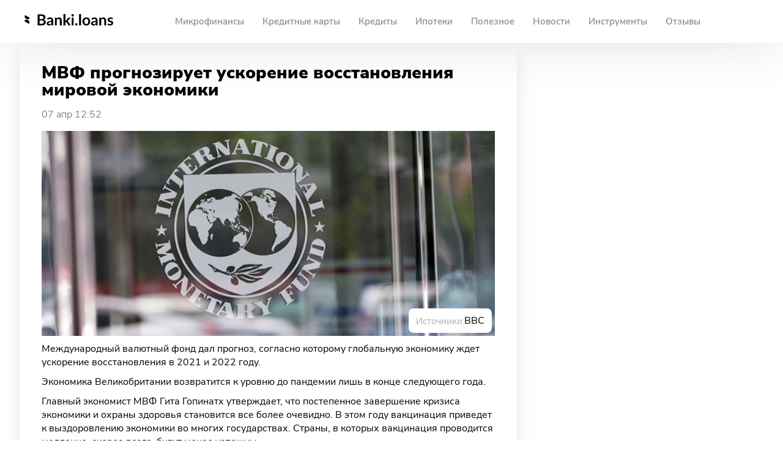

--- FILE ---
content_type: text/html; charset=UTF-8
request_url: https://banki.loans/news/post/mvf-prognoziruet-uskorenie-vosstanovleniya-mirovoj-ekonomiki
body_size: 10181
content:
<!DOCTYPE html>
<html lang="ru">
<head>
    <meta charset="UTF-8">
    <meta http-equiv="X-UA-Compatible" content="ie=edge">
    <meta name="viewport" content="width=device-width, initial-scale=1.0">
    <meta name="csrf-token" content="xrjuKRntzW6P0XZAPdqpSIXe3932GEpkelJAEqg5">
    
    <meta name="theme-color" content="#ffffff">
    <meta name="format-detection" content="telephone=no">
    <base href="https://banki.loans">
    <link rel="icon" href="/mfo/favicon/favicon.ico">
    <link rel="icon" href="/mfo/favicon/favicon.svg" type="image/svg+xml">
    <link rel="mask-icon" href="/mfo/favicon/mask-icon.svg" color="#F2AC3C">
    <link rel="apple-touch-icon" href="/mfo/favicon/apple-touch-icon.png">
    
    <link rel="preload" href="/mfo/assets/fonts/NunitoSans300.woff2" as="font" type="font/woff2" crossorigin/>
<link rel="preload" href="/mfo/assets/fonts/NunitoSans400.woff2" as="font" type="font/woff2" crossorigin/>
<link rel="preload" href="/mfo/assets/fonts/NunitoSans600.woff2" as="font" type="font/woff2" crossorigin/>
<link rel="preload" href="/mfo/assets/fonts/NunitoSans700.woff2" as="font" type="font/woff2" crossorigin/>
<link rel="preload" href="/mfo/assets/fonts/NunitoSans800.woff2" as="font" type="font/woff2" crossorigin/>
<link rel="preload" href="/mfo/assets/fonts/NunitoSans900.woff2" as="font" type="font/woff2" crossorigin/>
    
    <link rel="stylesheet" type="text/css" href="/mfo/css/new-style/dist/index.min.css?v=0.0.1">
    <title>МВФ прогнозирует ускорение восстановления мировой экономики | Финансы</title>
        <link rel="amphtml" href="https://banki.loans/amp/post/mvf-prognoziruet-uskorenie-vosstanovleniya-mirovoj-ekonomiki">
    <link rel="canonical" href="https://banki.loans/news/post/mvf-prognoziruet-uskorenie-vosstanovleniya-mirovoj-ekonomiki">
    <meta name="description"
          content="Завершение кризиса становится все более очевидно.. 07.04.2021. Banki.loans">
    <meta name="keywords" content="">
    <meta property="og:title"
          content="МВФ прогнозирует ускорение восстановления мировой экономики | Финансы | 07.04.2021 | Banki.loans">
    <meta property="og:description"
          content="Завершение кризиса становится все более очевидно.. 07.04.2021. Banki.loans">
    <meta property="og:site_name" content="Banki.loans">
    <meta property="og:url" content="https://banki.loans/news/post/mvf-prognoziruet-uskorenie-vosstanovleniya-mirovoj-ekonomiki">
    <meta property="og:image" content="https://banki.loans/storage/posts/April2021/LYqCUQVVZd0yDe6M2y78.jpg">
    <meta property="og:type" content="website">
    <meta name="twitter:card" content="summary_large_image">
<meta name="twitter:domain" content="https://banki.loans">
<meta name="twitter:site" content="@banki_loans">
<meta name="twitter:creator" content="@banki_loans">
<meta name="twitter:title" content="МВФ прогнозирует ускорение восстановления мировой экономики">
<meta name="twitter:description" content="Завершение кризиса становится все более очевидно.">
<meta name="twitter:url" content="https://banki.loans/news/post/mvf-prognoziruet-uskorenie-vosstanovleniya-mirovoj-ekonomiki">
<meta name="twitter:image" content="https://banki.loans/s/mvf-prognoziruet-uskorenie-vosstanovleniya-mirovoj-ekonomiki/shared"/>
            <script type='application/ld+json'>
        {
          "@context": "http://www.schema.org",
          "@type": "BreadcrumbList",
          "itemListElement":
           [
             {
             "@type":"ListItem", "position":1, "item":
              {
               "@type":"WebPage",
               "@id": "https://banki.loans",
               "name": "Banki.Loans"
              }
             },
             {
             "@type":"ListItem", "position":2, "item":
              {
               "@type":"WebPage",
               "@id": "https://banki.loans/news",
               "name": "Banki.Loans новости"
              }
             },
             {
             "@type":"ListItem", "position":3, "item":
              {
               "@type":"WebPage",
               "@id": "https://banki.loans/news/category/finansy",
               "name": "Финансы"
              }
             },
             {
             "@type":"ListItem", "position":4, "item":
              {
               "@type":"WebPage",
               "@id": "https://banki.loans/news/post/mvf-prognoziruet-uskorenie-vosstanovleniya-mirovoj-ekonomiki",
               "name": "МВФ прогнозирует ускорение восстановления мировой экономики",
               "image": "https://banki.loans/storage/posts/April2021/LYqCUQVVZd0yDe6M2y78.jpg"
              }
             }
           ]
        }
        </script>
        <script>
        var metrikaId = 71884426;

        function setGoal(goal, data) {
            let metrikaInterval = setInterval(function () {
                if (typeof window.ym != 'undefined') {
                    YA_DATA('reachGoal', goal, data);
                    clearInterval(metrikaInterval);
                }
            }, 100);
        }
                function YA_DATA(method = false, data = false, objectData = false) {
            var fnc = setInterval(function () {
                if (typeof window.ym != 'undefined') {
                    ym(metrikaId, method, data, objectData);
                    clearInterval(fnc);
                }
            }, 100);
        }
    </script>
            <meta name="msvalidate.01" content="C2B1A18FB7C873A1EBFEC96F3015DCF1" />
<meta name="msvalidate.01" content="13384F801A77A6A57099AFA9EA69A5ED" />
<meta name="yandex-verification" content="1a44d2a9e22a43bf" />
<meta name="yandex-verification" content="44f8c474303516d2" />
<meta name="yandex-verification" content="a47d35bb7483d349" />
<meta name="yandex-verification" content="d79e8f01501fef42" />
<meta name="google-site-verification" content="lGq-yP4cMMui89iiNOxXDYijo-n4QvcaF03nhcn84k4" />
<meta name="pmail-verification" content="545f6feb81ad24443932037eb8269f7e">
<meta name="verify-admitad" content="16a1453283" />
<meta name="e3d6390116c1202cf4cf99647e352c2a" content="">

<!-- Adwile -->
<script async src="https://jsn.24smi.net/smi.js"></script>
<!-- / Adwile -->

<!-- Adfox + РСЯ -->
<script src="https://yandex.ru/ads/system/header-bidding.js"></script>
<script>window.yaContextCb=window.yaContextCb||[]</script>
<script src="https://yandex.ru/ads/system/context.js" async=""></script>
<!-- /Adfox + РСЯ -->

<!-- Gnezdo -->
<script src='https://news.2xclick.ru/loader.js' async></script>
<!-- /Gnezdo -->

<!-- adfinity -->
<link href="https://cdn.adfinity.pro/foralls/adfinity_1.1.css" rel="stylesheet">
<script src="https://cdn.adfinity.pro/foralls/adfinity_1.1.js" charset="utf-8"></script>
<script src="https://cdn.adfinity.pro/partners/banki.loans/hbconfig.js"></script>
<link rel="preconnect" href="https://ads.betweendigital.com" crossorigin>
<!-- /adfinity -->

<!--  LuckyADS -->
<script async src="https://zxoedq.com/1r51l7129vilmp0/3y0h8q678uqv/687pky9jl.php"></script>
<!--  / LuckyADS -->

<!-- giraff + giraffAF-->
<script type="text/javascript">window.giraff_iframe_mode=true;</script>
<script type="text/javascript" src="//code.giraff.io/data/widget-bankiloans.js" async></script>
<!-- <script type="text/javascript" src="https://code.giraff.io/data/widget-bankiloans.js" async></script> -->
<!-- / giraff AdFox -->

<!-- SendSay -->
<!-- <script src="https://image.sendsay.ru/app/js/forms/forms.min.js"></script> -->
<!-- <script type="text/javascript">SENDSAY.activatePopup("https://sendsay.ru/form/x_16315422631031365/1/");</script> -->
<!-- / SendSay -->

<!-- adsfin -->
<!-- <script async src="https://network.adsfin.pro/59918a10.js"></script> -->
<!-- /adsfin -->
<meta name="kadam-verification" content="kadam6d4a5e2b1419e7aec7bec648b2704c11" />
<!-- Kadam CC -->
<script>
  window.kdmDomain = 'hdbcode.com';
  window.setKdm = window.setKdm || [];
</script>
<script src="https://hdbcode.com/pql79m.js"></script>
<!-- /Kadam CC -->
    </head>
<body>
<header class="header">
    <div class="header__wrapper">
        <nav class="header__navigation">
            <button type="button" class="header__burger">
                <svg width="22" height="18" viewBox="0 0 22 18" fill="none" xmlns="http://www.w3.org/2000/svg">
                    <path d="M1 1h20M1 9h20M1 17h20" stroke="#000" stroke-width="2" stroke-linecap="round"/>
                </svg>
            </button>
            <a class="header__logo" href="/">
                <img class="header__logo-image" src="/mfo/assets/icons/logo-black.svg" alt="Логотип banki loans"/>
            </a>
            <div class="header__list-wrapper" itemscope itemtype="https://schema.org/SiteNavigationElement">
                <ul class="header__list" itemprop="about" itemscope itemtype="https://schema.org/ItemList">

                        <li class="header-dropdown">
                
                <meta itemprop="name" content="Микрофинансы"/>
                <button type="button" class="header__link "
                        data-id="dropdown-76">Микрофинансы</button>
                <div class="header__dropdown" id="dropdown-76">
                    <div class="header__dropdown-wrapper container">
                        <ul class="header__dropdown-list">
                                                            <li>
                                    <a class="header__link" itemprop="itemListElement"
                                       href="https://banki.loans/zaimy">Займы</a>
                                </li>
                                                            <li>
                                    <a class="header__link" itemprop="itemListElement"
                                       href="https://banki.loans/rejting-mfo">Рейтинг МФО</a>
                                </li>
                                                    </ul>
                    </div>
                </div>
            </li>
                                <li>
                <meta itemprop="name" content="Кредитные карты"/>
                <a title="Кредитные карты" id="/kreditnye-karty"
                   itemprop="itemListElement"
                   class="header__link "
                   href="https://banki.loans/kreditnye-karty"  >Кредитные карты
                    <div class="nav__line">
                        <div class="line"></div>
                    </div>
                </a>
            </li>
                                <li>
                <meta itemprop="name" content="Кредиты"/>
                <a title="Кредиты" id="/kredity"
                   itemprop="itemListElement"
                   class="header__link "
                   href="https://banki.loans/kredity"  >Кредиты
                    <div class="nav__line">
                        <div class="line"></div>
                    </div>
                </a>
            </li>
                                <li>
                <meta itemprop="name" content="Ипотеки"/>
                <a title="Ипотеки" id="/ipoteki"
                   itemprop="itemListElement"
                   class="header__link "
                   href="https://banki.loans/ipoteki"  >Ипотеки
                    <div class="nav__line">
                        <div class="line"></div>
                    </div>
                </a>
            </li>
                                <li>
                <meta itemprop="name" content="Полезное"/>
                <a title="Полезное" id="/info"
                   itemprop="itemListElement"
                   class="header__link "
                   href="https://banki.loans/info"  >Полезное
                    <div class="nav__line">
                        <div class="line"></div>
                    </div>
                </a>
            </li>
                                <li>
                <meta itemprop="name" content="Новости"/>
                <a title="Новости" id="/news"
                   itemprop="itemListElement"
                   class="header__link "
                   href="https://banki.loans/news"  >Новости
                    <div class="nav__line">
                        <div class="line"></div>
                    </div>
                </a>
            </li>
                                <li class="header-dropdown">
                
                <meta itemprop="name" content="Инструменты"/>
                <button type="button" class="header__link "
                        data-id="dropdown-54">Инструменты</button>
                <div class="header__dropdown" id="dropdown-54">
                    <div class="header__dropdown-wrapper container">
                        <ul class="header__dropdown-list">
                                                            <li>
                                    <a class="header__link" itemprop="itemListElement"
                                       href="https://banki.loans/zaimy/kalkulyator-zaymov">Калькулятор займов</a>
                                </li>
                                                            <li>
                                    <a class="header__link" itemprop="itemListElement"
                                       href="https://banki.loans/zaimy/kreditnyj-kalkulyator">Кредитный калькулятор</a>
                                </li>
                                                            <li>
                                    <a class="header__link" itemprop="itemListElement"
                                       href="https://banki.loans/zaimy/ipotechnyj-kalkulyator">Ипотечный калькулятор</a>
                                </li>
                                                            <li>
                                    <a class="header__link" itemprop="itemListElement"
                                       href="https://banki.loans/zaimy/kreditnyy-reyting-onlayn">Кредитный рейтинг</a>
                                </li>
                                                    </ul>
                    </div>
                </div>
            </li>
                                <li>
                <meta itemprop="name" content="Отзывы"/>
                <a title="Отзывы" id="/otzyvy"
                   itemprop="itemListElement"
                   class="header__link "
                   href="https://banki.loans/otzyvy"  >Отзывы
                    <div class="nav__line">
                        <div class="line"></div>
                    </div>
                </a>
            </li>
                <li class="header__mobile-currency"></li>
</ul>

            </div>

































        </nav>
    </div>
</header>

    <main>
        <section class="fn">
            <div class="container">
                                    
                                <section class="fn-news-grid">
                    <div class="fn__main-content">
                        <div class="fn-news-article-container">
    <div class="fn-news-article" data-articleid="3381" data-articlecategory="3">
                        <div class="fn-news-article__info">
            <h1 class="fn-news-article__title">
                                    МВФ прогнозирует ускорение восстановления мировой экономики
                            </h1>
            <!--<noindex>-->
            <a href="https://banki.loans/news/post/mvf-prognoziruet-uskorenie-vosstanovleniya-mirovoj-ekonomiki" class="fn-news-article__title-link"
               style="display: none;"></a>
            <!--</noindex>-->
                            <div class="fn-news-article__brief-info">
                    <p class="fn_news-article__date">
                        07 апр 12:52
                    </p>







                </div>
                    </div>
        <div class="image-wrapper">
            <div itemscope itemprop="image" itemtype="https://schema.org/ImageObject">
                <img
                    itemprop="url contentUrl"
                    src="https://banki.loans/storage/posts/April2021/LYqCUQVVZd0yDe6M2y78-medium.jpg"
                    
                    class="fn-news-article__image lazy img-responsive img-post img-fluid"
                    alt="image"
                />
                <link itemprop="url" href="https://banki.loans/storage/posts/April2021/LYqCUQVVZd0yDe6M2y78-large.jpg">
                <meta itemprop="width" content="750">
                <meta itemprop="height" content="500">
                















                    <div class="fn-sources">
                        <p class="sources-label">Источники:</p>
                        <div class="sources-list">
                                                            <a class="source-list__link" href="https://www.bbc.com/news/business-56650685 "
                                   rel="nofollow noopener" target="_blank"> BBC</a>
                                                                                </div>
                    </div>
                            </div>
        </div>

        
        
        

        <div itemscope itemtype="https://schema.org/NewsArticle">
            <div style="display: none">
                <meta itemprop="headline" content="МВФ прогнозирует ускорение восстановления мировой экономики">
                <meta itemprop="accessMode" content="textual, visual">
                <meta itemprop="accessModeSufficient" content="textual, visual">
                <meta itemprop="isAccessibleForFree" content="true">
                <meta itemprop="locationCreated" content="Russia">
                <meta itemprop="inLanguage" content="ru">
                <meta itemprop="name" content="МВФ прогнозирует ускорение восстановления мировой экономики">
                <meta itemprop="keywords" content="">
                <link itemprop="url" content="https://banki.loans/news/post/mvf-prognoziruet-uskorenie-vosstanovleniya-mirovoj-ekonomiki">
                <meta itemprop="datePublished dateCreated"
                      content="2021-04-07T12:52:49+03:00">
                <meta itemprop="dateModified"
                      content="2021-10-06T14:05:48+03:00">
                <meta itemscope itemprop="mainEntityOfPage" itemType="https://schema.org/WebPage"
                      itemid="https://banki.loans/news/post/mvf-prognoziruet-uskorenie-vosstanovleniya-mirovoj-ekonomiki">
                <span itemprop="description">Завершение кризиса становится все более очевидно.</span>
                <div itemprop="image associatedMedia" itemscope itemtype="https://schema.org/ImageObject">
                    <meta itemprop="width" content="1200">
                    <meta itemprop="height" content="860">
                    <img itemprop="url contentUrl thumbnail" src="https://banki.loans/storage/posts/April2021/LYqCUQVVZd0yDe6M2y78.jpg"
                         alt="МВФ прогнозирует ускорение восстановления мировой экономики">
                </div>
                Автор: <span itemprop="author">Васильева Анастасия</span>
                <div itemprop="publisher" itemscope itemtype="https://schema.org/Organization">
                    <div itemprop="logo" itemscope itemtype="https://schema.org/ImageObject">
                        <img itemprop="url" loading="lazy" src="https://banki.loans/mfo/images/icon/logo.svg"
                             alt="Banki.loans">
                    </div>
                    <img itemprop="image" loading="lazy" src="https://banki.loans/mfo/images/icon/logo.svg"
                         alt="Banki.loans">
                    <link itemprop="url" src="https://banki.loans">
                    <meta itemprop="telephone" content="+7 (996) 919-23-64">
                    <meta itemprop="address" content="Россия">
                    <span itemprop="name">Banki.loans</span>
                </div>
            </div>

            <div class="fn-description" itemprop="articleBody">
                <p class="text-description__item">
                <p class="MsoNormal">Международный валютный фонд дал прогноз, согласно которому глобальную экономику ждет ускорение восстановления в 2021 и 2022 году.</p>
<p class="MsoNormal">Экономика Великобритании возвратится к уровню до пандемии лишь в конце следующего года.</p>
<p class="MsoNormal">Главный экономист МВФ Гита Гопинатх утверждает, что постепенное завершение кризиса экономики и охраны здоровья становится все более очевидно. В этом году вакцинация приведет к выздоровлению экономики во многих государствах. Страны, в которых вакцинация проводится медленно, скорее всего, будут менее успешны.
                </p>
            </div>






        </div>
        <div class="fn-author-info__wrapper">
                            
                        <div class="fn-author-info">
                                    
                    
                    
                    
                    <span>
                    <span>
                        <div class="author-info">
                        <div><span class="author-label">Автор: </span><span
                                class="author-name">Васильева Анастасия</span>
                            | <a href="https://banki.loans/news/category/finansy"
                                 class="source-list__link">
                                <span>Финансы</span></a></div>
                    </div>
                    </span>
                </span>
                


































                            </div>
        </div>
    </div>
            <div class="fn__smi2--desktop">
            
        </div>
    


































            <div class="js-svk-anchor">
            
        </div>
    </div>


                    </div>
                                            <div class="fn-list__wrapper">
                            <div class="list fn-list">
                                <div class="fn-list__inner">
                                    <div class="fn-list__sticky">
                                        
                                        
                                        
                                    </div>
                                </div>
                            </div>
                            <div class="fn-reklama__wrapper" style="position: sticky; top: 80px;">
                                

                            </div>
                            <div class="fn-reklama__wrapper--mobile">
                                
                            </div>
                        </div>
                                    </section>
                <div class="loader-string__wrapper fn__loader-string" style="transform: translateY(40px);">
                    <span class="loader-string loader-string--active"></span>
                </div>
            </div>
        </section>
    </main>
<footer class="footer">
    <div class="container" style="padding-bottom: 40px">
        <div class="footer__info">
            <div>
                <a href="/">
                    <img class="footer__logo" src="/mfo/assets/icons/logo-white.svg" class="logo-icon"
                         alt="Логотип banki loans"/>
                </a>
            </div>
            <div class="footer__contacts">
                <ul class="footer__contacts-links">
                    <li>
                        <a class="footer-old__contacts-link footer-old__contacts-link--vk"
                           href="https://vk.com/banki.loans" target="_blank" rel="noopener noreferrer">
                            <img src="/mfo/assets/icons/vk.svg" alt="vk"/>
                        </a>
                    </li>
                    
                    
                    
                    
                    
                    <li>
                        <a class="footer-old__contacts-link footer-old__contacts-link--zen"
                           href="https://zen.yandex.ru/id/61eaa8eeb10eee100bbc4af6 target=" _blank" rel="noopener
                        noreferrer">
                        <img src="/mfo/assets/icons/zen.svg" alt="zen"/>
                        </a>
                    </li>
                </ul>
            </div>
        </div>

        <div class="footer__separator-line"></div>

        <div class="footer__recommendation-technologies">
                <span class="footer__recommendation-technologies-text">
                    На информационном ресурсе применяются рекомендательные технологии
                    (информационные технологии предоставления информации на основе сбора,
                    систематизации и анализа сведений, относящихся к предпочтениям
                    пользователей сети "Интернет", находящихся на территории Российской Федерации).
                </span>
            <a class="footer__recommendation-technologies-link" href="/rekomendatelnye-tekhnologii">Подробнее</a>
        </div>

        <p class="footer__copyright">
            Регистрационный номер СМИ: ЭЛ ФС 77 - 81053 выдано Федеральной службой по надзору в сфере связи,
            информационных технологий и массовых коммуникаций (Роскомнадзора) 25 мая 2021 г. Запрещено для детей.
        </p>
        <p class="footer__copyright">
            © 2026 «Banki.loans» - При использовании материалов гиперссылка на Banki.loans обязательна
        </p>
    </div>
    </div>
</footer>
<div id="register-modal" class="popup">
    <div class="popup__content">
        <div class="popup__wrapper popup__wrapper--between">
            <h3 class="popup__title">Зарегистрироваться</h3>
            <img class="popup__close" src="/mfo/images/icon/close.svg" alt="close-button">
        </div>
        <form class="popup__form" action="https://banki.loans/register" method="POST" name="register-form">
            <input type="hidden" name="_token" value="xrjuKRntzW6P0XZAPdqpSIXe3932GEpkelJAEqg5">            <div class="register-form">
                <div class="js-register-alert-place"></div>
                <input
                    class="popup__input "
                    type="text"
                    name="email"
                    placeholder="Ваш e-mail или телефон"
                    value=""
                    required
                >
                <span class="popup__help-mail" style="color: red" data-name="email"></span>
                <input
                    class="popup__input "
                    type="password"
                    name="password"
                    placeholder="Пароль"
                    required
                >
                <input
                    class="popup__input "
                    type="password"
                    id="password_confirmation"
                    name="password_confirmation"
                    placeholder="Подвердите пароль"
                    required
                >
                <span class="popup__help-mail" style="color: red" data-name="password"></span>
                                
                <div class="popup__wrapper popup__wrapper--left">
                    <input type="checkbox" id="checkboxReg" name="agree" required>
                    <label for="checkboxReg" class="find__checkbox__label">
                        Ознакомлен и согласен с 
                        <a href="/page/politika-konfidencialnosti" class="popup__label--terms">
                            политикой конфиденциальности
                        </a>
                    </label>
                </div>
                <button class="popup__social js-register-button" id="register-button" type="submit" disabled>Зарегистрироваться</button>
                <button type="button" class="popup__go-back" data-popup-id="login-modal">У меня есть аккаунт</button>
            </div>
        </form>
    </div>
</div>
<div id="login-modal" class="popup">
    <div class="popup__content">
        <div class="popup__wrapper popup__wrapper--between">
            <h3 class="popup__title">Войти</h3>
            <img class="popup__close" src="/mfo/images/icon/close.svg" alt="close-button">
        </div>
        <form class="popup__form" method="POST" action="https://banki.loans/login">
            <input type="checkbox" class="visually-hidden popup__form-via-mail__input" id="via-mail">
            <label for="via-mail" class="popup__form-via-mail">Через почту</label>
            <div class="popup__form-content">
                <input type="hidden" name="_token" value="xrjuKRntzW6P0XZAPdqpSIXe3932GEpkelJAEqg5">                <div class="js-login-alert-place"></div>
                <input
                    class="popup__input "
                    type="text"
                    name="email"
                    placeholder="Ваш e-mail или телефон"
                    value=""
                    required
                >
                                <input
                    class="popup__input "
                    type="password"
                    name="password"
                    placeholder="Ваш пароль"
                    required
                >
                                <div style="display: flex; justify-content: space-between">

                    <button type="button" class="popup__link popup__link-margin" data-popup-id="register-modal">Зарегистрироваться</button>
                </div>
                <button class="popup__social popup__social-yellow js-login-button" type="submit">Войти</button>
            </div>
            <div class="popup__form-social">
                <a href="https://banki.loans/login/vkontakte" class="popup__form-social-link popup__form-social-link--vk">
                    <img src="/mfo/images/icon/vk.svg" alt="Вход через ВКонтакте">
                    ВКонтакте
                </a>
                <a href="https://banki.loans/login/odnoklassniki" class="popup__form-social-link popup__form-social-link--ok">
                    <img src="/mfo/images/icon/odnoklassniki.svg" alt="Вход через Одноклассники">
                    Одноклассники
                </a>
            </div>
        </form>
    </div>
</div>
<div id="reset-password-modal" class="popup">
    <div class="popup__content">
        <div class="popup__wrapper popup__wrapper--between">
            <h3 class="popup__title">Сброс пароля</h3>
            <img class="popup__close" src="/mfo/images/icon/close.svg" alt="close-button">
        </div>


















    </div>
</div>
<!--noindex-->
<a  class="link-to-top" title="Наверх">
    <span class="scroll-icon_block scroll-icon_block2">
        <span class="scroll-icon">
           <svg aria-hidden="true" focusable="false" data-prefix="fas" data-icon="long-arrow-alt-up" class="svg-inline--fa fa-long-arrow-alt-up fa-w-8" role="img" xmlns="http://www.w3.org/2000/svg" viewBox="0 0 256 512"><path fill="currentColor" d="M88 166.059V468c0 6.627 5.373 12 12 12h56c6.627 0 12-5.373 12-12V166.059h46.059c21.382 0 32.09-25.851 16.971-40.971l-86.059-86.059c-9.373-9.373-24.569-9.373-33.941 0l-86.059 86.059c-15.119 15.119-4.411 40.971 16.971 40.971H88z"></path></svg>
            <span class="scroll-top_text">Наверх
            </span>
        </span>
    </span>
</a>
<!--/noindex-->














<script src="/mfo/js/new-script/main.js" type="module"></script>
<script src="/mfo/js/new-script/dynamicAdapt.js" type="module"></script>
<script>
    var distanceFromBottomToStartLoad = 900,
        AjaxDuration = 500,
        mediaVersion = '1.00.50';
</script>
<script src="/mfo/js/new-script/index.js?v=0.0.5" type="module"></script>
    <script type="module" src="/mfo/js/new-script/pages/post.js?v=0.0.3"></script>
    <script>
        window.addEventListener('DOMContentLoaded', () => {
            YA_DATA('reachGoal', 'feedType', {'type': 'cat45'});
        });
    </script>
    <!-- Top.Mail.Ru counter -->
<script type="text/javascript">
var _tmr = window._tmr || (window._tmr = []);
_tmr.push({id: "3334892", type: "pageView", start: (new Date()).getTime()});
(function (d, w, id) {
if (d.getElementById(id)) return;
var ts = d.createElement("script"); ts.type = "text/javascript"; ts.async = true; ts.id = id;
ts.src = "https://top-fwz1.mail.ru/js/code.js";
var f = function () {var s = d.getElementsByTagName("script")[0]; s.parentNode.insertBefore(ts, s);};
if (w.opera == "[object Opera]") { d.addEventListener("DOMContentLoaded", f, false); } else { f(); }
})(document, window, "tmr-code");
</script>
<noscript><div><img src="https://top-fwz1.mail.ru/counter?id=3334892;js=na" style="position:absolute;left:-9999px;" alt="Top.Mail.Ru" /></div></noscript>
<!-- /Top.Mail.Ru counter -->
<!-- Yandex.Metrika counter -->
<script type="text/javascript" >
(function(m,e,t,r,i,k,a){m[i]=m[i]||function(){(m[i].a=m[i].a||[]).push(arguments)};
m[i].l=1*new Date();k=e.createElement(t),a=e.getElementsByTagName(t)[0],k.async=1,k.src=r,a.parentNode.insertBefore(k,a)})
(window, document, "script", "https://mc.yandex.ru/metrika/tag.js", "ym");


ym(71884426, "init", {
clickmap:true,
trackLinks:true,
accurateTrackBounce:true,
webvisor:true
});
</script>
<noscript><div><img src="https://mc.yandex.ru/watch/71884426" style="position:absolute; left:-9999px;" alt="" /></div></noscript>
<!-- /Yandex.Metrika counter -->
<!-- <script>
    if (!location.href.includes('news')) {
        let script = document.createElement('script');
        script.src = "//code-ya.jivosite.com/widget/uxnqsLEBV7";
        document.head.append(script);
    }
</script>
-->
<script type="text/javascript">
<!--
var _acic={dataProvider:10};(function(){var e=document.createElement("script");e.type="text/javascript";e.async=true;e.src="https://www.acint.net/aci.js";var t=document.getElementsByTagName("script")[0];t.parentNode.insertBefore(e,t)})()
-->
</script>
<div id="bigBanner" style="bottom: 0px; position: fixed; z-index: 99999998; width: 100%; max-height: 100px; left: 0px; background-color: #808080; border-radius: 8px;">
<div id="stickyClose" style="z-index: 99999999;width: 30px;height: 30px;position: absolute;top: 0px;right: 0px;border: 1px solid rgba(0,0,0,0.5);border-radius: 4px; display: none">
<svg version="1.1" xmlns="http://www.w3.org/2000/svg" viewBox="0 0 40 40"><rect fill="#fff" x="0" y="0" rx="4" width="100%" height="100%"></rect><polygon points="27,13.7 26.3,13 20,19.3 13.7,13 13,13.7 19.3,20 13,26.3 13.7,27 20,20.7 26.3,27 27,26.3 20.7,20"></polygon></svg>
</div>

<!-- Скрипт при помощи которого делаем баннер видимым и убираем баннер при клике на крестик -->
<!-- Функция render запускается по колбеку РСЯ onRender (https://yandex.ru/support/partner2/web/products-direct/partner-code.html), который срабатывате только когда реклама подобралась  -->
<script type="text/javascript">
var stickyClose = document.getElementById("stickyClose");

function render() {
    stickyClose.style.display = 'unset';
    stickyClose.addEventListener ('click', function () {
        var bigBanner = document.getElementById('bigBanner');
        bigBanner.parentNode.removeChild (bigBanner);});
var timer = setTimeout( function () { bigBanner.parentNode.removeChild (bigBanner) }, 5000);
}
render()
</script>

</div>
<!-- Global site tag (gtag.js) - Google Analytics -->
<script async src="https://www.googletagmanager.com/gtag/js?id=G-TRLJ4P9X9J"></script>
<script>
  window.dataLayer = window.dataLayer || [];
  function gtag(){dataLayer.push(arguments);}
  gtag('js', new Date());

  gtag('config', 'G-TRLJ4P9X9J');
</script>

<!-- <script async>
 if(!location.href.includes('zaym-onlayn')){
        let sendsay = document.createElement('script');
         sendsay.src = "//image.sendsay.ru/app/js/forms/forms.min.js";
        document.head.append(sendsay);
              setTimeout( function () {
SENDSAY.activatePopup("https://sendsay.ru/form/x_16315422631031365/1/");
                }, 500 );

}
</script>
<script async>(function(a,b,c,d){var e=a.getElementsByTagName(b)[0],f=a.createElement(b);f.async=!0,f.src="https://image.sendsay.ru/app/js/sdk/sdk.min.js",f.id="sendsay-sdk-script",f.dataset.accountId=c,f.dataset.siteId=d,e.parentNode.insertBefore(f,e)})(document,"script","x_16315422631031365","pl77305");</script> -->

<script src="https://s24tv.net/v1/getExperiment/"></script>

</body>
</html>


--- FILE ---
content_type: image/svg+xml
request_url: https://banki.loans/mfo/images/icon/vk.svg
body_size: 864
content:
<svg width="30" height="29" viewBox="0 0 30 29" fill="none" xmlns="http://www.w3.org/2000/svg"><g clip-path="url(#vk_svg__clip0)"><path d="M24.174 15.684c-.465-.587-.332-.848 0-1.372.006-.006 3.841-5.307 4.236-7.104l.003-.001c.196-.655 0-1.137-.95-1.137h-3.142c-.8 0-1.169.413-1.366.876 0 0-1.6 3.83-3.864 6.312-.73.717-1.068.947-1.466.947-.197 0-.502-.23-.502-.885V7.207c0-.786-.224-1.137-.887-1.137h-4.94c-.502 0-.8.367-.8.708 0 .745 1.131.916 1.249 3.012v4.547c0 .996-.181 1.18-.582 1.18-1.069 0-3.661-3.846-5.198-8.247-.31-.854-.613-1.199-1.419-1.199H1.403c-.897 0-1.078.414-1.078.876 0 .816 1.068 4.877 4.967 10.242 2.6 3.662 6.259 5.646 9.588 5.646 2 0 2.245-.44 2.245-1.198 0-3.5-.18-3.83.822-3.83.464 0 1.264.23 3.132 1.996 2.135 2.095 2.486 3.032 3.681 3.032h3.143c.895 0 1.35-.44 1.088-1.31-.597-1.828-4.635-5.59-4.817-5.841z" fill="#fff"/></g><defs><clipPath id="vk_svg__clip0"><path fill="#fff" transform="translate(.326 .083)" d="M0 0h28.74v28.74H0z"/></clipPath></defs></svg>

--- FILE ---
content_type: image/svg+xml
request_url: https://banki.loans/mfo/images/icon/close.svg
body_size: 509
content:
<svg width="32" height="32" viewBox="0 0 32 32" fill="none" xmlns="http://www.w3.org/2000/svg">
<path d="M14.5858 16L10.3431 11.7574C9.95261 11.3668 9.95261 10.7337 10.3431 10.3431C10.7337 9.95262 11.3668 9.95262 11.7573 10.3431L16 14.5858L20.2426 10.3431C20.6332 9.95262 21.2663 9.95262 21.6568 10.3431C22.0474 10.7337 22.0474 11.3668 21.6568 11.7574L17.4142 16L21.6568 20.2426C22.0474 20.6332 22.0474 21.2663 21.6568 21.6569C21.2663 22.0474 20.6332 22.0474 20.2426 21.6569L16 17.4142L11.7573 21.6569C11.3668 22.0474 10.7337 22.0474 10.3431 21.6569C9.95261 21.2663 9.95261 20.6332 10.3431 20.2426L14.5858 16Z" fill="#333333"/>
</svg>


--- FILE ---
content_type: application/javascript
request_url: https://banki.loans/mfo/js/new-script/modal.js
body_size: 4105
content:
(function () {
    if (typeof window.CustomEvent === "function") return false;
    function CustomEvent(event, params) {
        params = params || { bubbles: false, cancelable: false, detail: null };
        var evt = document.createEvent('CustomEvent');
        evt.initCustomEvent(event, params.bubbles, params.cancelable, params.detail);
        return evt;
    }
    window.CustomEvent = CustomEvent;
})();

const modal = (options) => {
    var
        _elemModal,
        _eventShowModal,
        _eventHideModal,
        _hiding = false,
        _destroyed = false,
        _animationSpeed = 200;

    function _createModal(options) {
        var
            elemModal = document.createElement('div'),
            modalTemplate = '<div class="modal__backdrop" data-dismiss="modal"><div class="modal__content"><div class="modal__header"><div class="modal__title popup__title" data-modal="title">{{title}}</div><span class="modal__btn-close" data-dismiss="modal" title="Закрыть"><img class="popup__close" data-dismiss="modal" src="/mfo/images/icon/close.svg" alt="close-button"></span></div><div class="modal__body" data-modal="content">{{content}}</div>{{footer}}</div></div>',
            modalFooterTemplate = '<div class="modal__footer">{{buttons}}</div>',
            modalButtonTemplate = '<button type="button" class="{{button_class}}" data-handler={{button_handler}}>{{button_text}}</button>',
            modalHTML,
            modalFooterHTML = '';

        elemModal.classList.add('modal');
        modalHTML = modalTemplate.replace('{{title}}', options.title || '');
        modalHTML = modalHTML.replace('{{content}}', options.content || '');
        if (options.footerButtons) {
            for (var i = 0, length = options.footerButtons.length; i < length; i++) {
                var modalFooterButton = modalButtonTemplate.replace('{{button_class}}', options.footerButtons[i].class);
                modalFooterButton = modalFooterButton.replace('{{button_handler}}', options.footerButtons[i].handler);
                modalFooterButton = modalFooterButton.replace('{{button_text}}', options.footerButtons[i].text);
                modalFooterHTML += modalFooterButton;
            }
            modalFooterHTML = modalFooterTemplate.replace('{{buttons}}', modalFooterHTML);
        }
        modalHTML = modalHTML.replace('{{footer}}', modalFooterHTML);
        elemModal.innerHTML = modalHTML;
        document.body.appendChild(elemModal);
        return elemModal;
    }

    function _showModal() {
        if (!_destroyed && !_hiding) {
            _elemModal.classList.add('modal--show');
            document.dispatchEvent(_eventShowModal);
        }
    }

    function _hideModal() {
        _hiding = true;
        _elemModal.classList.remove('modal--show');
        _elemModal.classList.add('modal__hiding');
        setTimeout(function () {
            _elemModal.classList.remove('modal__hiding');
            _hiding = false;
        }, _animationSpeed);
        document.dispatchEvent(_eventHideModal);
        (function destroy() {
            _elemModal.parentElement.removeChild(_elemModal),
                _elemModal.removeEventListener('click', _handlerCloseModal),
                _destroyed = true;
        }())
    }

    function _handlerCloseModal(e) {
        if (e.target.dataset.dismiss === 'modal') {
            _hideModal();
        }
    }

    _elemModal = _createModal(options || {});


    _elemModal.addEventListener('click', _handlerCloseModal);
    _eventShowModal = new CustomEvent('show.modal', { detail: _elemModal });
    _eventHideModal = new CustomEvent('hide.modal', { detail: _elemModal });

    return {
        show: _showModal,
        hide: _hideModal,
        destroy: function () {
            _elemModal.parentElement.removeChild(_elemModal),
                _elemModal.removeEventListener('click', _handlerCloseModal),
                _destroyed = true;
        },
        setContent: function (html) {
            _elemModal.querySelector('[data-modal="content"]').innerHTML = html;
        },
        setTitle: function (text) {
            _elemModal.querySelector('[data-modal="title"]').innerHTML = text;
        }
    }
};

export default modal;


--- FILE ---
content_type: application/javascript; charset=utf-8
request_url: https://data.giraff.io/track/bankiloans.js?r=&u=https%3A%2F%2Fbanki.loans%2Fnews%2Fpost%2Fmvf-prognoziruet-uskorenie-vosstanovleniya-mirovoj-ekonomiki&rand=0.7205453909119837&v=202601201130&if=1&vis=1&callback=cbGeo268942541&sp=h
body_size: 85
content:
cbGeo268942541({ip: "18.222.124.251", region: "US"});

--- FILE ---
content_type: application/javascript
request_url: https://banki.loans/mfo/js/new-script/dynamicAdapt.js
body_size: 5443
content:

function DynamicAdapt(type) {
    this.type = type;
}

DynamicAdapt.prototype.init = function () {
    const _this = this;
    // массив объектов
    this.оbjects = [];
    this.daClassname = "_dynamic_adapt_";
    // массив DOM-элементов
    this.nodes = document.querySelectorAll("[data-da]");

    // наполнение оbjects объктами
    for (let i = 0; i < this.nodes.length; i++) {
        const node = this.nodes[i];
        const data = node.dataset.da.trim();
        const dataArray = data.split(",");
        const оbject = {};
        оbject.element = node;
        оbject.parent = node.parentNode;
        оbject.destination = document.querySelector(dataArray[0].trim());
        оbject.breakpoint = dataArray[1] ? dataArray[1].trim() : "767";
        оbject.place = dataArray[2] ? dataArray[2].trim() : "last";
        оbject.index = this.indexInParent(оbject.parent, оbject.element);
        this.оbjects.push(оbject);
    }

    this.arraySort(this.оbjects);

    // массив уникальных медиа-запросов
    this.mediaQueries = Array.prototype.map.call(this.оbjects, function (item) {
        return '(' + this.type + "-width: " + item.breakpoint + "px)," + item.breakpoint;
    }, this);
    this.mediaQueries = Array.prototype.filter.call(this.mediaQueries, function (item, index, self) {
        return Array.prototype.indexOf.call(self, item) === index;
    });

    // навешивание слушателя на медиа-запрос
    // и вызов обработчика при первом запуске
    for (let i = 0; i < this.mediaQueries.length; i++) {
        const media = this.mediaQueries[i];
        const mediaSplit = String.prototype.split.call(media, ',');
        const matchMedia = window.matchMedia(mediaSplit[0]);
        const mediaBreakpoint = mediaSplit[1];

        // массив объектов с подходящим брейкпоинтом
        const оbjectsFilter = Array.prototype.filter.call(this.оbjects, function (item) {
            return item.breakpoint === mediaBreakpoint;
        });
        matchMedia.addListener(function () {
            _this.mediaHandler(matchMedia, оbjectsFilter);
        });
        this.mediaHandler(matchMedia, оbjectsFilter);
    }
};

DynamicAdapt.prototype.mediaHandler = function (matchMedia, оbjects) {
    if (matchMedia.matches) {
        for (let i = 0; i < оbjects.length; i++) {
            const оbject = оbjects[i];
            оbject.index = this.indexInParent(оbject.parent, оbject.element);
            this.moveTo(оbject.place, оbject.element, оbject.destination);
        }
    } else {
        for (let i = 0; i < оbjects.length; i++) {
            const оbject = оbjects[i];
            if (оbject.element.classList.contains(this.daClassname)) {
                this.moveBack(оbject.parent, оbject.element, оbject.index);
            }
        }
    }
};

// Функция перемещения
DynamicAdapt.prototype.moveTo = function (place, element, destination) {
    element.classList.add(this.daClassname);
    if (place === 'last' || place >= destination.children.length) {
        destination.insertAdjacentElement('beforeend', element);
        return;
    }
    if (place === 'first') {
        destination.insertAdjacentElement('afterbegin', element);
        return;
    }
    destination.children[place].insertAdjacentElement('beforebegin', element);
}

// Функция возврата
DynamicAdapt.prototype.moveBack = function (parent, element, index) {
    element.classList.remove(this.daClassname);
    if (parent.children[index] !== undefined) {
        parent.children[index].insertAdjacentElement('beforebegin', element);
    } else {
        parent.insertAdjacentElement('beforeend', element);
    }
}

// Функция получения индекса внутри родителя
DynamicAdapt.prototype.indexInParent = function (parent, element) {
    const array = Array.prototype.slice.call(parent.children);
    return Array.prototype.indexOf.call(array, element);
};

// Функция сортировки массива по breakpoint и place
// по возрастанию для this.type = min
// по убыванию для this.type = max
DynamicAdapt.prototype.arraySort = function (arr) {
    if (this.type === "min") {
        Array.prototype.sort.call(arr, function (a, b) {
            if (a.breakpoint === b.breakpoint) {
                if (a.place === b.place) {
                    return 0;
                }

                if (a.place === "first" || b.place === "last") {
                    return -1;
                }

                if (a.place === "last" || b.place === "first") {
                    return 1;
                }

                return a.place - b.place;
            }

            return a.breakpoint - b.breakpoint;
        });
    } else {
        Array.prototype.sort.call(arr, function (a, b) {
            if (a.breakpoint === b.breakpoint) {
                if (a.place === b.place) {
                    return 0;
                }

                if (a.place === "first" || b.place === "last") {
                    return 1;
                }

                if (a.place === "last" || b.place === "first") {
                    return -1;
                }

                return b.place - a.place;
            }

            return b.breakpoint - a.breakpoint;
        });
        return;
    }
};

const da = new DynamicAdapt("max");
da.init();
